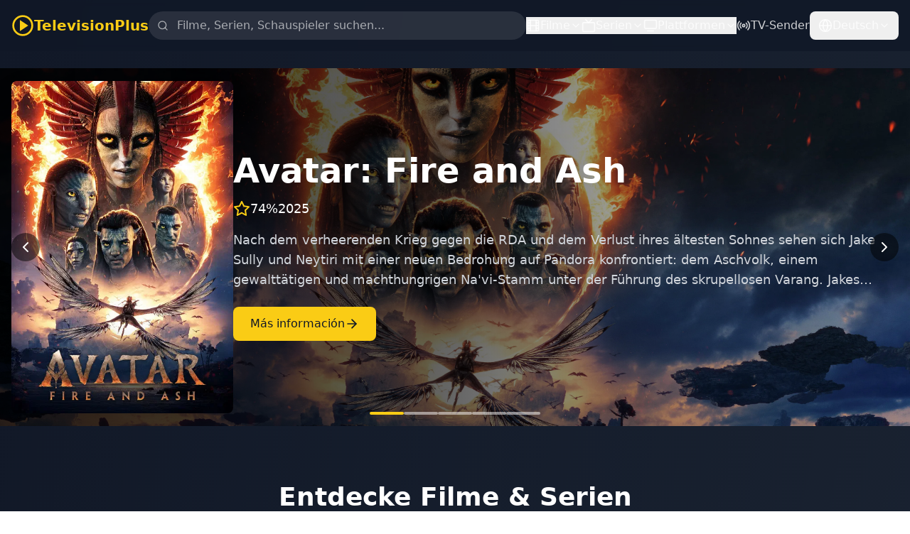

--- FILE ---
content_type: text/html; charset=utf-8
request_url: https://www.google.com/recaptcha/api2/aframe
body_size: 266
content:
<!DOCTYPE HTML><html><head><meta http-equiv="content-type" content="text/html; charset=UTF-8"></head><body><script nonce="phX5wrNNS_M1tv686lyA-g">/** Anti-fraud and anti-abuse applications only. See google.com/recaptcha */ try{var clients={'sodar':'https://pagead2.googlesyndication.com/pagead/sodar?'};window.addEventListener("message",function(a){try{if(a.source===window.parent){var b=JSON.parse(a.data);var c=clients[b['id']];if(c){var d=document.createElement('img');d.src=c+b['params']+'&rc='+(localStorage.getItem("rc::a")?sessionStorage.getItem("rc::b"):"");window.document.body.appendChild(d);sessionStorage.setItem("rc::e",parseInt(sessionStorage.getItem("rc::e")||0)+1);localStorage.setItem("rc::h",'1768598858053');}}}catch(b){}});window.parent.postMessage("_grecaptcha_ready", "*");}catch(b){}</script></body></html>